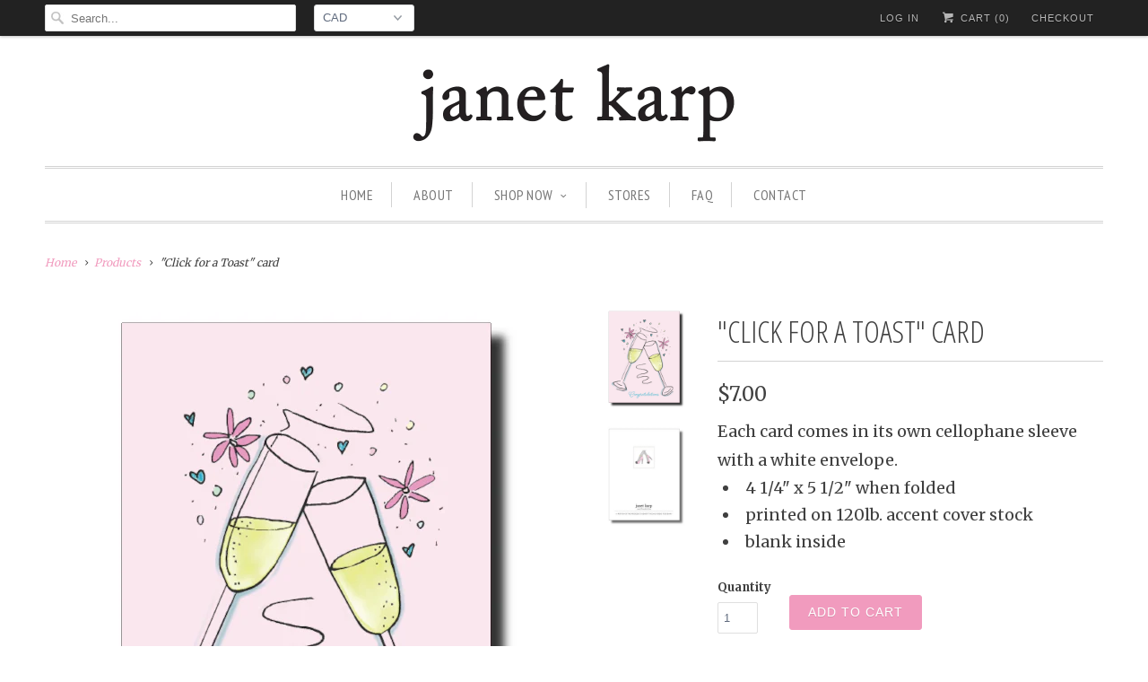

--- FILE ---
content_type: text/html; charset=utf-8
request_url: https://janetkarp.com/products/copy-of-mazel-tov-waves-girl-card
body_size: 15304
content:
<!DOCTYPE html>
<!--[if lt IE 7 ]><html class="ie ie6" lang="en"> <![endif]-->
<!--[if IE 7 ]><html class="ie ie7" lang="en"> <![endif]-->
<!--[if IE 8 ]><html class="ie ie8" lang="en"> <![endif]-->
<!--[if IE 9 ]><html class="ie ie9" lang="en"> <![endif]-->
<!--[if (gte IE 10)|!(IE)]><!--><html lang="en"> <!--<![endif]-->
  <head>
    <meta charset="utf-8">
    <meta http-equiv="cleartype" content="on">
    <meta name="robots" content="index,follow">

    
    <title>&quot;Click for a Toast&quot; card by Janet Karp - Cards by Janet Karp</title>

    
      <meta name="description" content="A greeting card by Janet Karp — inspired by a sense of whimsy and fun with a dash of fashion thrown in." />
    

    <!-- Custom Fonts -->
    
      <link href="//fonts.googleapis.com/css?family=.|Open+Sans+Condensed:light,normal,bold|Open+Sans+Condensed:light,normal,bold|PT+Sans+Narrow:light,normal,bold|Merriweather:light,normal,bold|Merriweather:light,normal,bold" rel="stylesheet" type="text/css" />
    

    

<meta name="author" content="Cards by Janet Karp">
<meta property="og:url" content="https://janetkarp.com/products/copy-of-mazel-tov-waves-girl-card">
<meta property="og:site_name" content="Cards by Janet Karp">


  <meta property="og:type" content="product">
  <meta property="og:title" content="&quot;Click for a Toast&quot; card">
  
    <meta property="og:image" content="http://janetkarp.com/cdn/shop/files/ClickforaToastcard_grande.png?v=1709403912">
    <meta property="og:image:secure_url" content="https://janetkarp.com/cdn/shop/files/ClickforaToastcard_grande.png?v=1709403912">
        
  
    <meta property="og:image" content="http://janetkarp.com/cdn/shop/files/BackVertical_75613490-4397-4d09-846c-049870574bd5_grande.jpg?v=1709405147">
    <meta property="og:image:secure_url" content="https://janetkarp.com/cdn/shop/files/BackVertical_75613490-4397-4d09-846c-049870574bd5_grande.jpg?v=1709405147">
        
  
  <meta property="og:price:amount" content="7.00">
  <meta property="og:price:currency" content="CAD">


  <meta property="og:description" content="A greeting card by Janet Karp — inspired by a sense of whimsy and fun with a dash of fashion thrown in.">




<meta name="twitter:card" content="summary">

  <meta name="twitter:title" content=""Click for a Toast" card">
  <meta name="twitter:description" content="Each card comes in its own cellophane sleeve with a white envelope.

4 1/4&quot; x 5 1/2&quot; when folded
printed on 120lb. accent cover stock
blank inside
">
  <meta name="twitter:image" content="https://janetkarp.com/cdn/shop/files/ClickforaToastcard_medium.png?v=1709403912">
  <meta name="twitter:image:width" content="240">
  <meta name="twitter:image:height" content="240">


    
    

    <!-- Mobile Specific Metas -->
    <meta name="HandheldFriendly" content="True">
    <meta name="MobileOptimized" content="320">
    <meta name="viewport" content="width=device-width,initial-scale=1">
    <meta name="theme-color" content="#ffffff">

    <!-- Stylesheets for Responsive 5.2.1 -->
    <link href="//janetkarp.com/cdn/shop/t/2/assets/styles.scss.css?v=102804184296044766881732890204" rel="stylesheet" type="text/css" media="all" />

    <!-- Icons -->
    <link rel="shortcut icon" type="image/x-icon" href="//janetkarp.com/cdn/shop/t/2/assets/favicon.png?v=45573933113834411971473349424">
    <link rel="canonical" href="https://janetkarp.com/products/copy-of-mazel-tov-waves-girl-card" />

    

    <script src="//janetkarp.com/cdn/shop/t/2/assets/app.js?v=19840159920294322381477253733" type="text/javascript"></script>
    
    <script>window.performance && window.performance.mark && window.performance.mark('shopify.content_for_header.start');</script><meta id="shopify-digital-wallet" name="shopify-digital-wallet" content="/13676911/digital_wallets/dialog">
<meta name="shopify-checkout-api-token" content="f4a5d1092646439569c796378901a093">
<meta id="in-context-paypal-metadata" data-shop-id="13676911" data-venmo-supported="false" data-environment="production" data-locale="en_US" data-paypal-v4="true" data-currency="CAD">
<link rel="alternate" type="application/json+oembed" href="https://janetkarp.com/products/copy-of-mazel-tov-waves-girl-card.oembed">
<script async="async" src="/checkouts/internal/preloads.js?locale=en-CA"></script>
<link rel="preconnect" href="https://shop.app" crossorigin="anonymous">
<script async="async" src="https://shop.app/checkouts/internal/preloads.js?locale=en-CA&shop_id=13676911" crossorigin="anonymous"></script>
<script id="shopify-features" type="application/json">{"accessToken":"f4a5d1092646439569c796378901a093","betas":["rich-media-storefront-analytics"],"domain":"janetkarp.com","predictiveSearch":true,"shopId":13676911,"locale":"en"}</script>
<script>var Shopify = Shopify || {};
Shopify.shop = "cards-by-janet-karp.myshopify.com";
Shopify.locale = "en";
Shopify.currency = {"active":"CAD","rate":"1.0"};
Shopify.country = "CA";
Shopify.theme = {"name":"responsive","id":157045767,"schema_name":null,"schema_version":null,"theme_store_id":null,"role":"main"};
Shopify.theme.handle = "null";
Shopify.theme.style = {"id":null,"handle":null};
Shopify.cdnHost = "janetkarp.com/cdn";
Shopify.routes = Shopify.routes || {};
Shopify.routes.root = "/";</script>
<script type="module">!function(o){(o.Shopify=o.Shopify||{}).modules=!0}(window);</script>
<script>!function(o){function n(){var o=[];function n(){o.push(Array.prototype.slice.apply(arguments))}return n.q=o,n}var t=o.Shopify=o.Shopify||{};t.loadFeatures=n(),t.autoloadFeatures=n()}(window);</script>
<script>
  window.ShopifyPay = window.ShopifyPay || {};
  window.ShopifyPay.apiHost = "shop.app\/pay";
  window.ShopifyPay.redirectState = null;
</script>
<script id="shop-js-analytics" type="application/json">{"pageType":"product"}</script>
<script defer="defer" async type="module" src="//janetkarp.com/cdn/shopifycloud/shop-js/modules/v2/client.init-shop-cart-sync_WVOgQShq.en.esm.js"></script>
<script defer="defer" async type="module" src="//janetkarp.com/cdn/shopifycloud/shop-js/modules/v2/chunk.common_C_13GLB1.esm.js"></script>
<script defer="defer" async type="module" src="//janetkarp.com/cdn/shopifycloud/shop-js/modules/v2/chunk.modal_CLfMGd0m.esm.js"></script>
<script type="module">
  await import("//janetkarp.com/cdn/shopifycloud/shop-js/modules/v2/client.init-shop-cart-sync_WVOgQShq.en.esm.js");
await import("//janetkarp.com/cdn/shopifycloud/shop-js/modules/v2/chunk.common_C_13GLB1.esm.js");
await import("//janetkarp.com/cdn/shopifycloud/shop-js/modules/v2/chunk.modal_CLfMGd0m.esm.js");

  window.Shopify.SignInWithShop?.initShopCartSync?.({"fedCMEnabled":true,"windoidEnabled":true});

</script>
<script>
  window.Shopify = window.Shopify || {};
  if (!window.Shopify.featureAssets) window.Shopify.featureAssets = {};
  window.Shopify.featureAssets['shop-js'] = {"shop-cart-sync":["modules/v2/client.shop-cart-sync_DuR37GeY.en.esm.js","modules/v2/chunk.common_C_13GLB1.esm.js","modules/v2/chunk.modal_CLfMGd0m.esm.js"],"init-fed-cm":["modules/v2/client.init-fed-cm_BucUoe6W.en.esm.js","modules/v2/chunk.common_C_13GLB1.esm.js","modules/v2/chunk.modal_CLfMGd0m.esm.js"],"shop-toast-manager":["modules/v2/client.shop-toast-manager_B0JfrpKj.en.esm.js","modules/v2/chunk.common_C_13GLB1.esm.js","modules/v2/chunk.modal_CLfMGd0m.esm.js"],"init-shop-cart-sync":["modules/v2/client.init-shop-cart-sync_WVOgQShq.en.esm.js","modules/v2/chunk.common_C_13GLB1.esm.js","modules/v2/chunk.modal_CLfMGd0m.esm.js"],"shop-button":["modules/v2/client.shop-button_B_U3bv27.en.esm.js","modules/v2/chunk.common_C_13GLB1.esm.js","modules/v2/chunk.modal_CLfMGd0m.esm.js"],"init-windoid":["modules/v2/client.init-windoid_DuP9q_di.en.esm.js","modules/v2/chunk.common_C_13GLB1.esm.js","modules/v2/chunk.modal_CLfMGd0m.esm.js"],"shop-cash-offers":["modules/v2/client.shop-cash-offers_BmULhtno.en.esm.js","modules/v2/chunk.common_C_13GLB1.esm.js","modules/v2/chunk.modal_CLfMGd0m.esm.js"],"pay-button":["modules/v2/client.pay-button_CrPSEbOK.en.esm.js","modules/v2/chunk.common_C_13GLB1.esm.js","modules/v2/chunk.modal_CLfMGd0m.esm.js"],"init-customer-accounts":["modules/v2/client.init-customer-accounts_jNk9cPYQ.en.esm.js","modules/v2/client.shop-login-button_DJ5ldayH.en.esm.js","modules/v2/chunk.common_C_13GLB1.esm.js","modules/v2/chunk.modal_CLfMGd0m.esm.js"],"avatar":["modules/v2/client.avatar_BTnouDA3.en.esm.js"],"checkout-modal":["modules/v2/client.checkout-modal_pBPyh9w8.en.esm.js","modules/v2/chunk.common_C_13GLB1.esm.js","modules/v2/chunk.modal_CLfMGd0m.esm.js"],"init-shop-for-new-customer-accounts":["modules/v2/client.init-shop-for-new-customer-accounts_BUoCy7a5.en.esm.js","modules/v2/client.shop-login-button_DJ5ldayH.en.esm.js","modules/v2/chunk.common_C_13GLB1.esm.js","modules/v2/chunk.modal_CLfMGd0m.esm.js"],"init-customer-accounts-sign-up":["modules/v2/client.init-customer-accounts-sign-up_CnczCz9H.en.esm.js","modules/v2/client.shop-login-button_DJ5ldayH.en.esm.js","modules/v2/chunk.common_C_13GLB1.esm.js","modules/v2/chunk.modal_CLfMGd0m.esm.js"],"init-shop-email-lookup-coordinator":["modules/v2/client.init-shop-email-lookup-coordinator_CzjY5t9o.en.esm.js","modules/v2/chunk.common_C_13GLB1.esm.js","modules/v2/chunk.modal_CLfMGd0m.esm.js"],"shop-follow-button":["modules/v2/client.shop-follow-button_CsYC63q7.en.esm.js","modules/v2/chunk.common_C_13GLB1.esm.js","modules/v2/chunk.modal_CLfMGd0m.esm.js"],"shop-login-button":["modules/v2/client.shop-login-button_DJ5ldayH.en.esm.js","modules/v2/chunk.common_C_13GLB1.esm.js","modules/v2/chunk.modal_CLfMGd0m.esm.js"],"shop-login":["modules/v2/client.shop-login_B9ccPdmx.en.esm.js","modules/v2/chunk.common_C_13GLB1.esm.js","modules/v2/chunk.modal_CLfMGd0m.esm.js"],"lead-capture":["modules/v2/client.lead-capture_D0K_KgYb.en.esm.js","modules/v2/chunk.common_C_13GLB1.esm.js","modules/v2/chunk.modal_CLfMGd0m.esm.js"],"payment-terms":["modules/v2/client.payment-terms_BWmiNN46.en.esm.js","modules/v2/chunk.common_C_13GLB1.esm.js","modules/v2/chunk.modal_CLfMGd0m.esm.js"]};
</script>
<script id="__st">var __st={"a":13676911,"offset":-18000,"reqid":"efaa3b3a-e038-422f-8dff-2f25825c030f-1769538165","pageurl":"janetkarp.com\/products\/copy-of-mazel-tov-waves-girl-card","u":"51d531be7120","p":"product","rtyp":"product","rid":6955506270283};</script>
<script>window.ShopifyPaypalV4VisibilityTracking = true;</script>
<script id="captcha-bootstrap">!function(){'use strict';const t='contact',e='account',n='new_comment',o=[[t,t],['blogs',n],['comments',n],[t,'customer']],c=[[e,'customer_login'],[e,'guest_login'],[e,'recover_customer_password'],[e,'create_customer']],r=t=>t.map((([t,e])=>`form[action*='/${t}']:not([data-nocaptcha='true']) input[name='form_type'][value='${e}']`)).join(','),a=t=>()=>t?[...document.querySelectorAll(t)].map((t=>t.form)):[];function s(){const t=[...o],e=r(t);return a(e)}const i='password',u='form_key',d=['recaptcha-v3-token','g-recaptcha-response','h-captcha-response',i],f=()=>{try{return window.sessionStorage}catch{return}},m='__shopify_v',_=t=>t.elements[u];function p(t,e,n=!1){try{const o=window.sessionStorage,c=JSON.parse(o.getItem(e)),{data:r}=function(t){const{data:e,action:n}=t;return t[m]||n?{data:e,action:n}:{data:t,action:n}}(c);for(const[e,n]of Object.entries(r))t.elements[e]&&(t.elements[e].value=n);n&&o.removeItem(e)}catch(o){console.error('form repopulation failed',{error:o})}}const l='form_type',E='cptcha';function T(t){t.dataset[E]=!0}const w=window,h=w.document,L='Shopify',v='ce_forms',y='captcha';let A=!1;((t,e)=>{const n=(g='f06e6c50-85a8-45c8-87d0-21a2b65856fe',I='https://cdn.shopify.com/shopifycloud/storefront-forms-hcaptcha/ce_storefront_forms_captcha_hcaptcha.v1.5.2.iife.js',D={infoText:'Protected by hCaptcha',privacyText:'Privacy',termsText:'Terms'},(t,e,n)=>{const o=w[L][v],c=o.bindForm;if(c)return c(t,g,e,D).then(n);var r;o.q.push([[t,g,e,D],n]),r=I,A||(h.body.append(Object.assign(h.createElement('script'),{id:'captcha-provider',async:!0,src:r})),A=!0)});var g,I,D;w[L]=w[L]||{},w[L][v]=w[L][v]||{},w[L][v].q=[],w[L][y]=w[L][y]||{},w[L][y].protect=function(t,e){n(t,void 0,e),T(t)},Object.freeze(w[L][y]),function(t,e,n,w,h,L){const[v,y,A,g]=function(t,e,n){const i=e?o:[],u=t?c:[],d=[...i,...u],f=r(d),m=r(i),_=r(d.filter((([t,e])=>n.includes(e))));return[a(f),a(m),a(_),s()]}(w,h,L),I=t=>{const e=t.target;return e instanceof HTMLFormElement?e:e&&e.form},D=t=>v().includes(t);t.addEventListener('submit',(t=>{const e=I(t);if(!e)return;const n=D(e)&&!e.dataset.hcaptchaBound&&!e.dataset.recaptchaBound,o=_(e),c=g().includes(e)&&(!o||!o.value);(n||c)&&t.preventDefault(),c&&!n&&(function(t){try{if(!f())return;!function(t){const e=f();if(!e)return;const n=_(t);if(!n)return;const o=n.value;o&&e.removeItem(o)}(t);const e=Array.from(Array(32),(()=>Math.random().toString(36)[2])).join('');!function(t,e){_(t)||t.append(Object.assign(document.createElement('input'),{type:'hidden',name:u})),t.elements[u].value=e}(t,e),function(t,e){const n=f();if(!n)return;const o=[...t.querySelectorAll(`input[type='${i}']`)].map((({name:t})=>t)),c=[...d,...o],r={};for(const[a,s]of new FormData(t).entries())c.includes(a)||(r[a]=s);n.setItem(e,JSON.stringify({[m]:1,action:t.action,data:r}))}(t,e)}catch(e){console.error('failed to persist form',e)}}(e),e.submit())}));const S=(t,e)=>{t&&!t.dataset[E]&&(n(t,e.some((e=>e===t))),T(t))};for(const o of['focusin','change'])t.addEventListener(o,(t=>{const e=I(t);D(e)&&S(e,y())}));const B=e.get('form_key'),M=e.get(l),P=B&&M;t.addEventListener('DOMContentLoaded',(()=>{const t=y();if(P)for(const e of t)e.elements[l].value===M&&p(e,B);[...new Set([...A(),...v().filter((t=>'true'===t.dataset.shopifyCaptcha))])].forEach((e=>S(e,t)))}))}(h,new URLSearchParams(w.location.search),n,t,e,['guest_login'])})(!0,!0)}();</script>
<script integrity="sha256-4kQ18oKyAcykRKYeNunJcIwy7WH5gtpwJnB7kiuLZ1E=" data-source-attribution="shopify.loadfeatures" defer="defer" src="//janetkarp.com/cdn/shopifycloud/storefront/assets/storefront/load_feature-a0a9edcb.js" crossorigin="anonymous"></script>
<script crossorigin="anonymous" defer="defer" src="//janetkarp.com/cdn/shopifycloud/storefront/assets/shopify_pay/storefront-65b4c6d7.js?v=20250812"></script>
<script data-source-attribution="shopify.dynamic_checkout.dynamic.init">var Shopify=Shopify||{};Shopify.PaymentButton=Shopify.PaymentButton||{isStorefrontPortableWallets:!0,init:function(){window.Shopify.PaymentButton.init=function(){};var t=document.createElement("script");t.src="https://janetkarp.com/cdn/shopifycloud/portable-wallets/latest/portable-wallets.en.js",t.type="module",document.head.appendChild(t)}};
</script>
<script data-source-attribution="shopify.dynamic_checkout.buyer_consent">
  function portableWalletsHideBuyerConsent(e){var t=document.getElementById("shopify-buyer-consent"),n=document.getElementById("shopify-subscription-policy-button");t&&n&&(t.classList.add("hidden"),t.setAttribute("aria-hidden","true"),n.removeEventListener("click",e))}function portableWalletsShowBuyerConsent(e){var t=document.getElementById("shopify-buyer-consent"),n=document.getElementById("shopify-subscription-policy-button");t&&n&&(t.classList.remove("hidden"),t.removeAttribute("aria-hidden"),n.addEventListener("click",e))}window.Shopify?.PaymentButton&&(window.Shopify.PaymentButton.hideBuyerConsent=portableWalletsHideBuyerConsent,window.Shopify.PaymentButton.showBuyerConsent=portableWalletsShowBuyerConsent);
</script>
<script data-source-attribution="shopify.dynamic_checkout.cart.bootstrap">document.addEventListener("DOMContentLoaded",(function(){function t(){return document.querySelector("shopify-accelerated-checkout-cart, shopify-accelerated-checkout")}if(t())Shopify.PaymentButton.init();else{new MutationObserver((function(e,n){t()&&(Shopify.PaymentButton.init(),n.disconnect())})).observe(document.body,{childList:!0,subtree:!0})}}));
</script>
<link id="shopify-accelerated-checkout-styles" rel="stylesheet" media="screen" href="https://janetkarp.com/cdn/shopifycloud/portable-wallets/latest/accelerated-checkout-backwards-compat.css" crossorigin="anonymous">
<style id="shopify-accelerated-checkout-cart">
        #shopify-buyer-consent {
  margin-top: 1em;
  display: inline-block;
  width: 100%;
}

#shopify-buyer-consent.hidden {
  display: none;
}

#shopify-subscription-policy-button {
  background: none;
  border: none;
  padding: 0;
  text-decoration: underline;
  font-size: inherit;
  cursor: pointer;
}

#shopify-subscription-policy-button::before {
  box-shadow: none;
}

      </style>

<script>window.performance && window.performance.mark && window.performance.mark('shopify.content_for_header.end');</script>
  <link href="https://monorail-edge.shopifysvc.com" rel="dns-prefetch">
<script>(function(){if ("sendBeacon" in navigator && "performance" in window) {try {var session_token_from_headers = performance.getEntriesByType('navigation')[0].serverTiming.find(x => x.name == '_s').description;} catch {var session_token_from_headers = undefined;}var session_cookie_matches = document.cookie.match(/_shopify_s=([^;]*)/);var session_token_from_cookie = session_cookie_matches && session_cookie_matches.length === 2 ? session_cookie_matches[1] : "";var session_token = session_token_from_headers || session_token_from_cookie || "";function handle_abandonment_event(e) {var entries = performance.getEntries().filter(function(entry) {return /monorail-edge.shopifysvc.com/.test(entry.name);});if (!window.abandonment_tracked && entries.length === 0) {window.abandonment_tracked = true;var currentMs = Date.now();var navigation_start = performance.timing.navigationStart;var payload = {shop_id: 13676911,url: window.location.href,navigation_start,duration: currentMs - navigation_start,session_token,page_type: "product"};window.navigator.sendBeacon("https://monorail-edge.shopifysvc.com/v1/produce", JSON.stringify({schema_id: "online_store_buyer_site_abandonment/1.1",payload: payload,metadata: {event_created_at_ms: currentMs,event_sent_at_ms: currentMs}}));}}window.addEventListener('pagehide', handle_abandonment_event);}}());</script>
<script id="web-pixels-manager-setup">(function e(e,d,r,n,o){if(void 0===o&&(o={}),!Boolean(null===(a=null===(i=window.Shopify)||void 0===i?void 0:i.analytics)||void 0===a?void 0:a.replayQueue)){var i,a;window.Shopify=window.Shopify||{};var t=window.Shopify;t.analytics=t.analytics||{};var s=t.analytics;s.replayQueue=[],s.publish=function(e,d,r){return s.replayQueue.push([e,d,r]),!0};try{self.performance.mark("wpm:start")}catch(e){}var l=function(){var e={modern:/Edge?\/(1{2}[4-9]|1[2-9]\d|[2-9]\d{2}|\d{4,})\.\d+(\.\d+|)|Firefox\/(1{2}[4-9]|1[2-9]\d|[2-9]\d{2}|\d{4,})\.\d+(\.\d+|)|Chrom(ium|e)\/(9{2}|\d{3,})\.\d+(\.\d+|)|(Maci|X1{2}).+ Version\/(15\.\d+|(1[6-9]|[2-9]\d|\d{3,})\.\d+)([,.]\d+|)( \(\w+\)|)( Mobile\/\w+|) Safari\/|Chrome.+OPR\/(9{2}|\d{3,})\.\d+\.\d+|(CPU[ +]OS|iPhone[ +]OS|CPU[ +]iPhone|CPU IPhone OS|CPU iPad OS)[ +]+(15[._]\d+|(1[6-9]|[2-9]\d|\d{3,})[._]\d+)([._]\d+|)|Android:?[ /-](13[3-9]|1[4-9]\d|[2-9]\d{2}|\d{4,})(\.\d+|)(\.\d+|)|Android.+Firefox\/(13[5-9]|1[4-9]\d|[2-9]\d{2}|\d{4,})\.\d+(\.\d+|)|Android.+Chrom(ium|e)\/(13[3-9]|1[4-9]\d|[2-9]\d{2}|\d{4,})\.\d+(\.\d+|)|SamsungBrowser\/([2-9]\d|\d{3,})\.\d+/,legacy:/Edge?\/(1[6-9]|[2-9]\d|\d{3,})\.\d+(\.\d+|)|Firefox\/(5[4-9]|[6-9]\d|\d{3,})\.\d+(\.\d+|)|Chrom(ium|e)\/(5[1-9]|[6-9]\d|\d{3,})\.\d+(\.\d+|)([\d.]+$|.*Safari\/(?![\d.]+ Edge\/[\d.]+$))|(Maci|X1{2}).+ Version\/(10\.\d+|(1[1-9]|[2-9]\d|\d{3,})\.\d+)([,.]\d+|)( \(\w+\)|)( Mobile\/\w+|) Safari\/|Chrome.+OPR\/(3[89]|[4-9]\d|\d{3,})\.\d+\.\d+|(CPU[ +]OS|iPhone[ +]OS|CPU[ +]iPhone|CPU IPhone OS|CPU iPad OS)[ +]+(10[._]\d+|(1[1-9]|[2-9]\d|\d{3,})[._]\d+)([._]\d+|)|Android:?[ /-](13[3-9]|1[4-9]\d|[2-9]\d{2}|\d{4,})(\.\d+|)(\.\d+|)|Mobile Safari.+OPR\/([89]\d|\d{3,})\.\d+\.\d+|Android.+Firefox\/(13[5-9]|1[4-9]\d|[2-9]\d{2}|\d{4,})\.\d+(\.\d+|)|Android.+Chrom(ium|e)\/(13[3-9]|1[4-9]\d|[2-9]\d{2}|\d{4,})\.\d+(\.\d+|)|Android.+(UC? ?Browser|UCWEB|U3)[ /]?(15\.([5-9]|\d{2,})|(1[6-9]|[2-9]\d|\d{3,})\.\d+)\.\d+|SamsungBrowser\/(5\.\d+|([6-9]|\d{2,})\.\d+)|Android.+MQ{2}Browser\/(14(\.(9|\d{2,})|)|(1[5-9]|[2-9]\d|\d{3,})(\.\d+|))(\.\d+|)|K[Aa][Ii]OS\/(3\.\d+|([4-9]|\d{2,})\.\d+)(\.\d+|)/},d=e.modern,r=e.legacy,n=navigator.userAgent;return n.match(d)?"modern":n.match(r)?"legacy":"unknown"}(),u="modern"===l?"modern":"legacy",c=(null!=n?n:{modern:"",legacy:""})[u],f=function(e){return[e.baseUrl,"/wpm","/b",e.hashVersion,"modern"===e.buildTarget?"m":"l",".js"].join("")}({baseUrl:d,hashVersion:r,buildTarget:u}),m=function(e){var d=e.version,r=e.bundleTarget,n=e.surface,o=e.pageUrl,i=e.monorailEndpoint;return{emit:function(e){var a=e.status,t=e.errorMsg,s=(new Date).getTime(),l=JSON.stringify({metadata:{event_sent_at_ms:s},events:[{schema_id:"web_pixels_manager_load/3.1",payload:{version:d,bundle_target:r,page_url:o,status:a,surface:n,error_msg:t},metadata:{event_created_at_ms:s}}]});if(!i)return console&&console.warn&&console.warn("[Web Pixels Manager] No Monorail endpoint provided, skipping logging."),!1;try{return self.navigator.sendBeacon.bind(self.navigator)(i,l)}catch(e){}var u=new XMLHttpRequest;try{return u.open("POST",i,!0),u.setRequestHeader("Content-Type","text/plain"),u.send(l),!0}catch(e){return console&&console.warn&&console.warn("[Web Pixels Manager] Got an unhandled error while logging to Monorail."),!1}}}}({version:r,bundleTarget:l,surface:e.surface,pageUrl:self.location.href,monorailEndpoint:e.monorailEndpoint});try{o.browserTarget=l,function(e){var d=e.src,r=e.async,n=void 0===r||r,o=e.onload,i=e.onerror,a=e.sri,t=e.scriptDataAttributes,s=void 0===t?{}:t,l=document.createElement("script"),u=document.querySelector("head"),c=document.querySelector("body");if(l.async=n,l.src=d,a&&(l.integrity=a,l.crossOrigin="anonymous"),s)for(var f in s)if(Object.prototype.hasOwnProperty.call(s,f))try{l.dataset[f]=s[f]}catch(e){}if(o&&l.addEventListener("load",o),i&&l.addEventListener("error",i),u)u.appendChild(l);else{if(!c)throw new Error("Did not find a head or body element to append the script");c.appendChild(l)}}({src:f,async:!0,onload:function(){if(!function(){var e,d;return Boolean(null===(d=null===(e=window.Shopify)||void 0===e?void 0:e.analytics)||void 0===d?void 0:d.initialized)}()){var d=window.webPixelsManager.init(e)||void 0;if(d){var r=window.Shopify.analytics;r.replayQueue.forEach((function(e){var r=e[0],n=e[1],o=e[2];d.publishCustomEvent(r,n,o)})),r.replayQueue=[],r.publish=d.publishCustomEvent,r.visitor=d.visitor,r.initialized=!0}}},onerror:function(){return m.emit({status:"failed",errorMsg:"".concat(f," has failed to load")})},sri:function(e){var d=/^sha384-[A-Za-z0-9+/=]+$/;return"string"==typeof e&&d.test(e)}(c)?c:"",scriptDataAttributes:o}),m.emit({status:"loading"})}catch(e){m.emit({status:"failed",errorMsg:(null==e?void 0:e.message)||"Unknown error"})}}})({shopId: 13676911,storefrontBaseUrl: "https://janetkarp.com",extensionsBaseUrl: "https://extensions.shopifycdn.com/cdn/shopifycloud/web-pixels-manager",monorailEndpoint: "https://monorail-edge.shopifysvc.com/unstable/produce_batch",surface: "storefront-renderer",enabledBetaFlags: ["2dca8a86"],webPixelsConfigList: [{"id":"75038795","eventPayloadVersion":"v1","runtimeContext":"LAX","scriptVersion":"1","type":"CUSTOM","privacyPurposes":["ANALYTICS"],"name":"Google Analytics tag (migrated)"},{"id":"shopify-app-pixel","configuration":"{}","eventPayloadVersion":"v1","runtimeContext":"STRICT","scriptVersion":"0450","apiClientId":"shopify-pixel","type":"APP","privacyPurposes":["ANALYTICS","MARKETING"]},{"id":"shopify-custom-pixel","eventPayloadVersion":"v1","runtimeContext":"LAX","scriptVersion":"0450","apiClientId":"shopify-pixel","type":"CUSTOM","privacyPurposes":["ANALYTICS","MARKETING"]}],isMerchantRequest: false,initData: {"shop":{"name":"Cards by Janet Karp","paymentSettings":{"currencyCode":"CAD"},"myshopifyDomain":"cards-by-janet-karp.myshopify.com","countryCode":"CA","storefrontUrl":"https:\/\/janetkarp.com"},"customer":null,"cart":null,"checkout":null,"productVariants":[{"price":{"amount":7.0,"currencyCode":"CAD"},"product":{"title":"\"Click for a Toast\" card","vendor":"Cards by Janet Karp","id":"6955506270283","untranslatedTitle":"\"Click for a Toast\" card","url":"\/products\/copy-of-mazel-tov-waves-girl-card","type":"greeting card"},"id":"40358756319307","image":{"src":"\/\/janetkarp.com\/cdn\/shop\/files\/ClickforaToastcard.png?v=1709403912"},"sku":null,"title":"Default Title","untranslatedTitle":"Default Title"}],"purchasingCompany":null},},"https://janetkarp.com/cdn","fcfee988w5aeb613cpc8e4bc33m6693e112",{"modern":"","legacy":""},{"shopId":"13676911","storefrontBaseUrl":"https:\/\/janetkarp.com","extensionBaseUrl":"https:\/\/extensions.shopifycdn.com\/cdn\/shopifycloud\/web-pixels-manager","surface":"storefront-renderer","enabledBetaFlags":"[\"2dca8a86\"]","isMerchantRequest":"false","hashVersion":"fcfee988w5aeb613cpc8e4bc33m6693e112","publish":"custom","events":"[[\"page_viewed\",{}],[\"product_viewed\",{\"productVariant\":{\"price\":{\"amount\":7.0,\"currencyCode\":\"CAD\"},\"product\":{\"title\":\"\\\"Click for a Toast\\\" card\",\"vendor\":\"Cards by Janet Karp\",\"id\":\"6955506270283\",\"untranslatedTitle\":\"\\\"Click for a Toast\\\" card\",\"url\":\"\/products\/copy-of-mazel-tov-waves-girl-card\",\"type\":\"greeting card\"},\"id\":\"40358756319307\",\"image\":{\"src\":\"\/\/janetkarp.com\/cdn\/shop\/files\/ClickforaToastcard.png?v=1709403912\"},\"sku\":null,\"title\":\"Default Title\",\"untranslatedTitle\":\"Default Title\"}}]]"});</script><script>
  window.ShopifyAnalytics = window.ShopifyAnalytics || {};
  window.ShopifyAnalytics.meta = window.ShopifyAnalytics.meta || {};
  window.ShopifyAnalytics.meta.currency = 'CAD';
  var meta = {"product":{"id":6955506270283,"gid":"gid:\/\/shopify\/Product\/6955506270283","vendor":"Cards by Janet Karp","type":"greeting card","handle":"copy-of-mazel-tov-waves-girl-card","variants":[{"id":40358756319307,"price":700,"name":"\"Click for a Toast\" card","public_title":null,"sku":null}],"remote":false},"page":{"pageType":"product","resourceType":"product","resourceId":6955506270283,"requestId":"efaa3b3a-e038-422f-8dff-2f25825c030f-1769538165"}};
  for (var attr in meta) {
    window.ShopifyAnalytics.meta[attr] = meta[attr];
  }
</script>
<script class="analytics">
  (function () {
    var customDocumentWrite = function(content) {
      var jquery = null;

      if (window.jQuery) {
        jquery = window.jQuery;
      } else if (window.Checkout && window.Checkout.$) {
        jquery = window.Checkout.$;
      }

      if (jquery) {
        jquery('body').append(content);
      }
    };

    var hasLoggedConversion = function(token) {
      if (token) {
        return document.cookie.indexOf('loggedConversion=' + token) !== -1;
      }
      return false;
    }

    var setCookieIfConversion = function(token) {
      if (token) {
        var twoMonthsFromNow = new Date(Date.now());
        twoMonthsFromNow.setMonth(twoMonthsFromNow.getMonth() + 2);

        document.cookie = 'loggedConversion=' + token + '; expires=' + twoMonthsFromNow;
      }
    }

    var trekkie = window.ShopifyAnalytics.lib = window.trekkie = window.trekkie || [];
    if (trekkie.integrations) {
      return;
    }
    trekkie.methods = [
      'identify',
      'page',
      'ready',
      'track',
      'trackForm',
      'trackLink'
    ];
    trekkie.factory = function(method) {
      return function() {
        var args = Array.prototype.slice.call(arguments);
        args.unshift(method);
        trekkie.push(args);
        return trekkie;
      };
    };
    for (var i = 0; i < trekkie.methods.length; i++) {
      var key = trekkie.methods[i];
      trekkie[key] = trekkie.factory(key);
    }
    trekkie.load = function(config) {
      trekkie.config = config || {};
      trekkie.config.initialDocumentCookie = document.cookie;
      var first = document.getElementsByTagName('script')[0];
      var script = document.createElement('script');
      script.type = 'text/javascript';
      script.onerror = function(e) {
        var scriptFallback = document.createElement('script');
        scriptFallback.type = 'text/javascript';
        scriptFallback.onerror = function(error) {
                var Monorail = {
      produce: function produce(monorailDomain, schemaId, payload) {
        var currentMs = new Date().getTime();
        var event = {
          schema_id: schemaId,
          payload: payload,
          metadata: {
            event_created_at_ms: currentMs,
            event_sent_at_ms: currentMs
          }
        };
        return Monorail.sendRequest("https://" + monorailDomain + "/v1/produce", JSON.stringify(event));
      },
      sendRequest: function sendRequest(endpointUrl, payload) {
        // Try the sendBeacon API
        if (window && window.navigator && typeof window.navigator.sendBeacon === 'function' && typeof window.Blob === 'function' && !Monorail.isIos12()) {
          var blobData = new window.Blob([payload], {
            type: 'text/plain'
          });

          if (window.navigator.sendBeacon(endpointUrl, blobData)) {
            return true;
          } // sendBeacon was not successful

        } // XHR beacon

        var xhr = new XMLHttpRequest();

        try {
          xhr.open('POST', endpointUrl);
          xhr.setRequestHeader('Content-Type', 'text/plain');
          xhr.send(payload);
        } catch (e) {
          console.log(e);
        }

        return false;
      },
      isIos12: function isIos12() {
        return window.navigator.userAgent.lastIndexOf('iPhone; CPU iPhone OS 12_') !== -1 || window.navigator.userAgent.lastIndexOf('iPad; CPU OS 12_') !== -1;
      }
    };
    Monorail.produce('monorail-edge.shopifysvc.com',
      'trekkie_storefront_load_errors/1.1',
      {shop_id: 13676911,
      theme_id: 157045767,
      app_name: "storefront",
      context_url: window.location.href,
      source_url: "//janetkarp.com/cdn/s/trekkie.storefront.a804e9514e4efded663580eddd6991fcc12b5451.min.js"});

        };
        scriptFallback.async = true;
        scriptFallback.src = '//janetkarp.com/cdn/s/trekkie.storefront.a804e9514e4efded663580eddd6991fcc12b5451.min.js';
        first.parentNode.insertBefore(scriptFallback, first);
      };
      script.async = true;
      script.src = '//janetkarp.com/cdn/s/trekkie.storefront.a804e9514e4efded663580eddd6991fcc12b5451.min.js';
      first.parentNode.insertBefore(script, first);
    };
    trekkie.load(
      {"Trekkie":{"appName":"storefront","development":false,"defaultAttributes":{"shopId":13676911,"isMerchantRequest":null,"themeId":157045767,"themeCityHash":"9609580971421291448","contentLanguage":"en","currency":"CAD","eventMetadataId":"5bc1e546-16b7-4c36-b5b5-2cc84c74d6d7"},"isServerSideCookieWritingEnabled":true,"monorailRegion":"shop_domain","enabledBetaFlags":["65f19447"]},"Session Attribution":{},"S2S":{"facebookCapiEnabled":false,"source":"trekkie-storefront-renderer","apiClientId":580111}}
    );

    var loaded = false;
    trekkie.ready(function() {
      if (loaded) return;
      loaded = true;

      window.ShopifyAnalytics.lib = window.trekkie;

      var originalDocumentWrite = document.write;
      document.write = customDocumentWrite;
      try { window.ShopifyAnalytics.merchantGoogleAnalytics.call(this); } catch(error) {};
      document.write = originalDocumentWrite;

      window.ShopifyAnalytics.lib.page(null,{"pageType":"product","resourceType":"product","resourceId":6955506270283,"requestId":"efaa3b3a-e038-422f-8dff-2f25825c030f-1769538165","shopifyEmitted":true});

      var match = window.location.pathname.match(/checkouts\/(.+)\/(thank_you|post_purchase)/)
      var token = match? match[1]: undefined;
      if (!hasLoggedConversion(token)) {
        setCookieIfConversion(token);
        window.ShopifyAnalytics.lib.track("Viewed Product",{"currency":"CAD","variantId":40358756319307,"productId":6955506270283,"productGid":"gid:\/\/shopify\/Product\/6955506270283","name":"\"Click for a Toast\" card","price":"7.00","sku":null,"brand":"Cards by Janet Karp","variant":null,"category":"greeting card","nonInteraction":true,"remote":false},undefined,undefined,{"shopifyEmitted":true});
      window.ShopifyAnalytics.lib.track("monorail:\/\/trekkie_storefront_viewed_product\/1.1",{"currency":"CAD","variantId":40358756319307,"productId":6955506270283,"productGid":"gid:\/\/shopify\/Product\/6955506270283","name":"\"Click for a Toast\" card","price":"7.00","sku":null,"brand":"Cards by Janet Karp","variant":null,"category":"greeting card","nonInteraction":true,"remote":false,"referer":"https:\/\/janetkarp.com\/products\/copy-of-mazel-tov-waves-girl-card"});
      }
    });


        var eventsListenerScript = document.createElement('script');
        eventsListenerScript.async = true;
        eventsListenerScript.src = "//janetkarp.com/cdn/shopifycloud/storefront/assets/shop_events_listener-3da45d37.js";
        document.getElementsByTagName('head')[0].appendChild(eventsListenerScript);

})();</script>
  <script>
  if (!window.ga || (window.ga && typeof window.ga !== 'function')) {
    window.ga = function ga() {
      (window.ga.q = window.ga.q || []).push(arguments);
      if (window.Shopify && window.Shopify.analytics && typeof window.Shopify.analytics.publish === 'function') {
        window.Shopify.analytics.publish("ga_stub_called", {}, {sendTo: "google_osp_migration"});
      }
      console.error("Shopify's Google Analytics stub called with:", Array.from(arguments), "\nSee https://help.shopify.com/manual/promoting-marketing/pixels/pixel-migration#google for more information.");
    };
    if (window.Shopify && window.Shopify.analytics && typeof window.Shopify.analytics.publish === 'function') {
      window.Shopify.analytics.publish("ga_stub_initialized", {}, {sendTo: "google_osp_migration"});
    }
  }
</script>
<script
  defer
  src="https://janetkarp.com/cdn/shopifycloud/perf-kit/shopify-perf-kit-3.0.4.min.js"
  data-application="storefront-renderer"
  data-shop-id="13676911"
  data-render-region="gcp-us-east1"
  data-page-type="product"
  data-theme-instance-id="157045767"
  data-theme-name=""
  data-theme-version=""
  data-monorail-region="shop_domain"
  data-resource-timing-sampling-rate="10"
  data-shs="true"
  data-shs-beacon="true"
  data-shs-export-with-fetch="true"
  data-shs-logs-sample-rate="1"
  data-shs-beacon-endpoint="https://janetkarp.com/api/collect"
></script>
</head>
  <body class="product">
    <div class="top_bar">
      <div class="container">
        
          <div class="four columns top_bar_search">
            <form class="search" action="/search">
              
                <input type="hidden" name="type" value="product" />
              
              <input type="text" name="q" class="search_box" placeholder="Search..." value="" autocapitalize="off" autocomplete="off" autocorrect="off" />
            </form>
          </div>
        

        
          <div class="four columns currencies-switcher mobile_hidden">
            <select id="currencies" class="currencies " name="currencies">
  
  
  <option value="CAD" selected="selected">CAD</option>
  
    
    <option value="USD">USD</option>
    
  
    
  
    
    <option value="INR">INR</option>
    
  
    
    <option value="GBP">GBP</option>
    
  
    
    <option value="AUD">AUD</option>
    
  
    
    <option value="EUR">EUR</option>
    
  
    
    <option value="JPY">JPY</option>
    
  
</select>
          </div>
        

        <div class="columns eight">
          <ul>
            

            
              
                <li>
                  <a href="https://janetkarp.com/customer_authentication/redirect?locale=en&amp;region_country=CA" id="customer_login_link">Log in</a>
                </li>
              
            

            <li>
              <a href="/cart" class="cart_button"><span class="icon-cart"></span> Cart (<span class="cart_count">0</span>)</a>
            </li>
            <li>
              
                <a href="/cart" class="checkout">Checkout</a>
              
            </li>
          </ul>
        </div>
      </div>
    </div>

    <div class="container content">
      <div class="sixteen columns logo">
        

        <a href="https://janetkarp.com" title="Cards by Janet Karp">
          
            <img src="//janetkarp.com/cdn/shop/t/2/assets/logo.png?v=109845332991460341631473299031" alt="Cards by Janet Karp" />
          
        </a>
      </div>

      <div class="sixteen columns clearfix">
        <div id="mobile_nav">
          
            <div class="mobile_currency">
              <select id="currencies" class="currencies " name="currencies">
  
  
  <option value="CAD" selected="selected">CAD</option>
  
    
    <option value="USD">USD</option>
    
  
    
  
    
    <option value="INR">INR</option>
    
  
    
    <option value="GBP">GBP</option>
    
  
    
    <option value="AUD">AUD</option>
    
  
    
    <option value="EUR">EUR</option>
    
  
    
    <option value="JPY">JPY</option>
    
  
</select>
            </div>
          
        </div>
        <div id="nav">
          <ul id="menu">
            
              
                <li><a href="/" >Home</a></li>
              
            
              
                <li><a href="/pages/about-us" >About</a></li>
              
            
              
                <li class="dropdown"><a href="/collections/all"  >Shop Now<span class="icon-down-arrow arrow"></span></a>
                  <ul class="animated fadeIn">
                    
                      
                        <li><a href="/collections/all">All Cards</a></li>
                      
                    
                      
                        <li><a href="/collections/baby">Baby</a></li>
                      
                    
                      
                        <li><a href="/collections/bar-bat-mitzvah">Bar/Bat Mitzvah</a></li>
                      
                    
                      
                        <li><a href="/collections/birthday">Birthday</a></li>
                      
                    
                      
                        <li><a href="/collections/congratulations">Congratulations</a></li>
                      
                    
                      
                        <li><a href="/collections/fathers-day">Father's Day</a></li>
                      
                    
                      
                        <li><a href="/collections/for-him">For Him</a></li>
                      
                    
                      
                        <li><a href="/collections/graduation">Graduation</a></li>
                      
                    
                      
                        <li><a href="/collections/holiday">Holidays</a></li>
                      
                    
                      
                        <li><a href="/collections/hanukah">Jewish Holidays</a></li>
                      
                    
                      
                        <li><a href="/collections/kids">Kids</a></li>
                      
                    
                      
                        <li><a href="/collections/love-and-friendship">Love and Friendship</a></li>
                      
                    
                      
                        <li><a href="/collections/mothers-day">Mother's Day</a></li>
                      
                    
                      
                        <li><a href="/collections/thank-you">Thank You</a></li>
                      
                    
                      
                        <li><a href="/collections/valentines">Valentines</a></li>
                      
                    
                      
                        <li><a href="/collections/wedding">Wedding</a></li>
                      
                    
                  </ul>
                </li>
              
            
              
                <li><a href="/pages/stores" >Stores</a></li>
              
            
              
                <li><a href="/pages/faq" >FAQ</a></li>
              
            
              
                <li><a href="/pages/contact" >Contact</a></li>
              
            
          </ul>
        </div>
      </div>

      

      
        
  <div class="sixteen columns">
    <div class="breadcrumb breadcrumb_text product_breadcrumb" itemscope itemtype="http://schema.org/BreadcrumbList">
      <span itemprop="itemListElement" itemscope itemtype="http://schema.org/ListItem"><a href="https://janetkarp.com" title="Cards by Janet Karp" itemprop="item"><span itemprop="name">Home</span></a></span>
      <span class="icon-right-arrow"></span>
      <span itemprop="itemListElement" itemscope itemtype="http://schema.org/ListItem">
        
          <a href="/collections/all" title="Products">Products</a>
        
      </span>
      <span class="icon-right-arrow"></span>
      "Click for a Toast" card
    </div>
  </div>


<div class="sixteen columns product-6955506270283" itemscope itemtype="http://schema.org/Product">
	 <div class="section product_section clearfix" >

    
      <div class="flexslider-container ten columns alpha">
        
<div class="flexslider product_gallery product-6955506270283-gallery product_slider ">
  <ul class="slides">
    
      <li data-thumb="//janetkarp.com/cdn/shop/files/ClickforaToastcard_1024x1024.png?v=1709403912" data-title="Click for a Toast card by Janet Karp">
        
          <a href="//janetkarp.com/cdn/shop/files/ClickforaToastcard.png?v=1709403912" class="fancybox" data-fancybox-group="6955506270283" title="Click for a Toast card by Janet Karp">
            <img  src="//janetkarp.com/cdn/shop/files/ClickforaToastcard_1024x1024.png?v=1709403912"
                  alt="Click for a Toast card by Janet Karp"
                  class="lazyload transition-in cloudzoom featured_image"
                  data-image-id="30382595014731"
                  data-index="0"
                  data-cloudzoom="zoomImage: '//janetkarp.com/cdn/shop/files/ClickforaToastcard.png?v=1709403912', tintColor: '#ffffff', zoomPosition: 'inside', zoomOffsetX: 0, touchStartDelay: 250"
                   />
          </a>
        
      </li>
    
      <li data-thumb="//janetkarp.com/cdn/shop/files/BackVertical_75613490-4397-4d09-846c-049870574bd5_1024x1024.jpg?v=1709405147" data-title="Back of card by Janet Karp">
        
          <a href="//janetkarp.com/cdn/shop/files/BackVertical_75613490-4397-4d09-846c-049870574bd5.jpg?v=1709405147" class="fancybox" data-fancybox-group="6955506270283" title="Back of card by Janet Karp">
            <img  src="//janetkarp.com/cdn/shop/files/BackVertical_75613490-4397-4d09-846c-049870574bd5_1024x1024.jpg?v=1709405147"
                  alt="Back of card by Janet Karp"
                  class="lazyload transition-in cloudzoom "
                  data-image-id="30382608285771"
                  data-index="1"
                  data-cloudzoom="zoomImage: '//janetkarp.com/cdn/shop/files/BackVertical_75613490-4397-4d09-846c-049870574bd5.jpg?v=1709405147', tintColor: '#ffffff', zoomPosition: 'inside', zoomOffsetX: 0, touchStartDelay: 250"
                   />
          </a>
        
      </li>
    
  </ul>
</div>
&nbsp;

      </div>
    

     <div class="six columns omega">
      
      
      <h1 class="product_name" itemprop="name">"Click for a Toast" card</h1>

      

      

      

      
        <p class="modal_price" itemprop="offers" itemscope itemtype="http://schema.org/Offer">
          <meta itemprop="priceCurrency" content="CAD" />
          <meta itemprop="seller" content="Cards by Janet Karp" />
          <meta itemprop="availability" content="in_stock" />
          <meta itemprop="itemCondition" content="New" />

          <span class="sold_out"></span>
          <span itemprop="price" content="7.00" class="">
            <span class="current_price ">
              
                $7.00
              
            </span>
          </span>
          <span class="was_price">
          
          </span>
        </p>

        
      

      
        
         <div class="description" itemprop="description">
           <span class="comment-text "><span><span style="white-space: pre-wrap;">Each card comes in its own cellophane sleeve with a white envelope.</span></span></span>
<ul>
<li><span class="comment-text "><span><span style="white-space: pre-wrap;">4 1/4" x 5 1/2" when folded</span></span></span></li>
<li><span class="comment-text "><span><span style="white-space: pre-wrap;">printed on 120lb. accent cover stock</span></span></span></li>
<li><span class="comment-text "><span><span style="white-space: pre-wrap;">blank inside</span></span></span></li>
</ul>
         </div>
        
      

      
        
  
  

  <form action="/cart/add" method="post" class="clearfix product_form" data-money-format="${{amount}}" data-shop-currency="CAD" id="product-form-6955506270283">
    
      <input type="hidden" name="id" value="40358756319307" />
    

    

    

    
      <div class="left">
        <label for="quantity">Quantity</label>
        <input type="number" min="1" size="2" class="quantity" name="quantity" id="quantity" value="1"  />
      </div>
    
    <div class="purchase clearfix inline_purchase">
      

      
      <button type="submit" name="add" class="action_button add_to_cart" data-label="Add to Cart"><span class="text">Add to Cart</span></button>
    </div>
  </form>

  

      

      

      

      
        <hr />
      

      <div class="meta">
        

        
           <p>
             
               
                 <span class="label">Category:</span>
               

               
                 <span>
                   <a href="/collections/all/congratulations" title="Products tagged Congratulations">Congratulations</a>,
                 </span>
               
             
               

               
                 <span>
                   <a href="/collections/all/wedding" title="Products tagged Wedding">Wedding</a>
                 </span>
               
             
           </p>
        

        
      </div>

        




  <hr />
  
<div class="social_buttons">
  

  

  <a target="_blank" class="icon-twitter-share" title="Share this on Twitter" href="https://twitter.com/intent/tweet?text=&quot;Click for a Toast&quo...&url=https://janetkarp.com/products/copy-of-mazel-tov-waves-girl-card&via=Cards by Janet Karp">Tweet</a>

  <a target="_blank" class="icon-facebook-share" title="Share this on Facebook" href="https://www.facebook.com/sharer/sharer.php?u=https://janetkarp.com/products/copy-of-mazel-tov-waves-girl-card">Share</a>

  
    <a target="_blank" data-pin-do="skipLink" class="icon-pinterest-share" title="Share this on Pinterest" href="http://pinterest.com/pin/create/button/?url=https://janetkarp.com/products/copy-of-mazel-tov-waves-girl-card&description=&quot;Click for a Toast&quot; card&media=https://janetkarp.com/cdn/shop/files/ClickforaToastcard_grande.png?v=1709403912">Pin It</a>
  

  <a target="_blank" class="icon-gplus-share" title="Share this on Google+" href="https://plus.google.com/share?url=https://janetkarp.com/products/copy-of-mazel-tov-waves-girl-card">Add</a>

  <a href="mailto:?subject=Thought you might like &quot;Click for a Toast&quot; card&amp;body=Hey, I was browsing Cards by Janet Karp and found &quot;Click for a Toast&quot; card. I wanted to share it with you.%0D%0A%0D%0Ahttps://janetkarp.com/products/copy-of-mazel-tov-waves-girl-card" target="_blank" class="icon-mail" title="Email this to a friend">Email</a>
</div>





      

    </div>

    
  </div>

  
</div>

<div class="sixteen columns">
  
</div>


  

  

  

  
    

      <div class="sixteen columns">
        <div class="section clearfix">
          <h2>Related Items</h2>
        </div>
      </div>

      
      
      
      <div class="sixteen columns">
        







<div itemtype="http://schema.org/ItemList" class="products">
  
    
      

        
  <div class="one-third column alpha thumbnail even" itemprop="itemListElement" itemscope itemtype="http://schema.org/Product">


  
  

  <a href="/products/balloon-bouquet-card" itemprop="url">
    <div class="relative product_image">
      <img
            
              src="//janetkarp.com/cdn/shop/products/BalloonBouquet_380x@2x.jpg?v=1566080196"
            
            alt="Balloon Bouquet card by Janet Karp"
            class="lazyload transition-in primary"
             />

      
    </div>

    <div class="info">
      <span class="title" itemprop="name">"Balloon Bouquet" card</span>
      

      
        <span class="price " itemprop="offers" itemscope itemtype="http://schema.org/Offer">
          <meta itemprop="price" content="7.00" />
          <meta itemprop="priceCurrency" content="CAD" />
          <meta itemprop="seller" content="Cards by Janet Karp" />
          <meta itemprop="availability" content="in_stock" />
          <meta itemprop="itemCondition" content="New" />

          
            
              
                <span>$7.00</span>
              
          
          
        </span>
      
    </div>
    

    
    
    
  </a>
  
    <div data-fancybox-href="#product-3880853176354" class="quick_shop action_button" data-gallery="product-3880853176354-gallery">
      Quick Shop
    </div>
  
  
</div>


  <div id="product-3880853176354" class="modal product-3880853176354">
    <div class="container section" style="width: inherit">
      <div class="eight columns modal_image flex-active-slide">
        <img
              
                src="//janetkarp.com/cdn/shop/products/BalloonBouquet_380x@2x.jpg?v=1566080196"
              
              alt="Balloon Bouquet card by Janet Karp"
              class="lazyload transition-in"
               />

      </div>
      <div class="six columns">
        <h3>"Balloon Bouquet" card</h3>
        
        

        
          <p class="modal_price">
            <span class="sold_out"></span>
            <span class="current_price ">
              
                
                  $7.00
                
              
            </span>
            <span class="was_price">
              
            </span>
          </p>

          
        

        
          
            <span class="comment-text "><span><span style="white-space: pre-wrap;">Each card comes in its own cellophane sleeve with a white envelope.</span></span></span>
<ul>
<li><span class="comment-text "><span><span style="white-space: pre-wrap;">4 1/4" x 5 1/2" when folded</span></span></span></li>
<li><span class="comment-text "><span><span style="white-space: pre-wrap;">printed on 120lb. accent cover stock</span></span></span></li>
<li><span class="comment-text "><span><span style="white-space: pre-wrap;">blank inside</span></span></span></li>
</ul>
          
          <p>
            <a href="/products/balloon-bouquet-card" class="view_product_info" title="&quot;Balloon Bouquet&quot; card">View full product details <span class="icon-right-arrow"></span></a>
          </p>
          <hr />
        

        
          
  
  

  <form action="/cart/add" method="post" class="clearfix product_form" data-money-format="${{amount}}" data-shop-currency="CAD" id="product-form-3880853176354">
    
      <input type="hidden" name="id" value="29407830016034" />
    

    

    

    
      <div class="left">
        <label for="quantity">Quantity</label>
        <input type="number" min="1" size="2" class="quantity" name="quantity" id="quantity" value="1"  />
      </div>
    
    <div class="purchase clearfix inline_purchase">
      

      
      <button type="submit" name="add" class="action_button add_to_cart" data-label="Add to Cart"><span class="text">Add to Cart</span></button>
    </div>
  </form>

  

        

        
      </div>
    </div>
  </div>



        
              
        
          
    
  
    
      

        
  <div class="one-third column  thumbnail odd" itemprop="itemListElement" itemscope itemtype="http://schema.org/Product">


  
  

  <a href="/products/blue-lovebirds-card" itemprop="url">
    <div class="relative product_image">
      <img
            
              src="//janetkarp.com/cdn/shop/products/Blue_Lovebirds_380x@2x.jpg?v=1517081941"
            
            alt="Blue Lovebirds card by Janet Karp"
            class="lazyload transition-in primary"
             />

      
    </div>

    <div class="info">
      <span class="title" itemprop="name">"Blue Lovebirds" card</span>
      

      
        <span class="price " itemprop="offers" itemscope itemtype="http://schema.org/Offer">
          <meta itemprop="price" content="7.00" />
          <meta itemprop="priceCurrency" content="CAD" />
          <meta itemprop="seller" content="Cards by Janet Karp" />
          <meta itemprop="availability" content="in_stock" />
          <meta itemprop="itemCondition" content="New" />

          
            
              
                <span>$7.00</span>
              
          
          
        </span>
      
    </div>
    

    
    
    
  </a>
  
    <div data-fancybox-href="#product-447099404322" class="quick_shop action_button" data-gallery="product-447099404322-gallery">
      Quick Shop
    </div>
  
  
</div>


  <div id="product-447099404322" class="modal product-447099404322">
    <div class="container section" style="width: inherit">
      <div class="eight columns modal_image flex-active-slide">
        <img
              
                src="//janetkarp.com/cdn/shop/products/Blue_Lovebirds_380x@2x.jpg?v=1517081941"
              
              alt="Blue Lovebirds card by Janet Karp"
              class="lazyload transition-in"
               />

      </div>
      <div class="six columns">
        <h3>"Blue Lovebirds" card</h3>
        
        

        
          <p class="modal_price">
            <span class="sold_out"></span>
            <span class="current_price ">
              
                
                  $7.00
                
              
            </span>
            <span class="was_price">
              
            </span>
          </p>

          
        

        
          
            <span class="comment-text "><span><span style="white-space: pre-wrap;">Each card comes in its own cellophane sleeve with a white envelope.</span></span></span>
<ul>
<li><span class="comment-text "><span><span style="white-space: pre-wrap;">4 1/4" x 5 1/2" when folded</span></span></span></li>
<li><span class="comment-text "><span><span style="white-space: pre-wrap;">printed on 120lb. accent cover stock</span></span></span></li>
<li><span class="comment-text "><span><span style="white-space: pre-wrap;">blank inside</span></span></span></li>
</ul>
          
          <p>
            <a href="/products/blue-lovebirds-card" class="view_product_info" title="&quot;Blue Lovebirds&quot; card">View full product details <span class="icon-right-arrow"></span></a>
          </p>
          <hr />
        

        
          
  
  

  <form action="/cart/add" method="post" class="clearfix product_form" data-money-format="${{amount}}" data-shop-currency="CAD" id="product-form-447099404322">
    
      <input type="hidden" name="id" value="5605230018594" />
    

    

    

    
      <div class="left">
        <label for="quantity">Quantity</label>
        <input type="number" min="1" size="2" class="quantity" name="quantity" id="quantity" value="1"  />
      </div>
    
    <div class="purchase clearfix inline_purchase">
      

      
      <button type="submit" name="add" class="action_button add_to_cart" data-label="Add to Cart"><span class="text">Add to Cart</span></button>
    </div>
  </form>

  

        

        
      </div>
    </div>
  </div>



        
              
        
          
    
  
    
      

        
  <div class="one-third column omega thumbnail even" itemprop="itemListElement" itemscope itemtype="http://schema.org/Product">


  
  

  <a href="/products/blushing-bride-card" itemprop="url">
    <div class="relative product_image">
      <img
            
              src="//janetkarp.com/cdn/shop/products/Blushing_Bride_380x@2x.JPG?v=1485220034"
            
            alt="Blushing Bride card by Janet Karp"
            class="lazyload transition-in primary"
             />

      
    </div>

    <div class="info">
      <span class="title" itemprop="name">"Blushing Bride" card</span>
      

      
        <span class="price " itemprop="offers" itemscope itemtype="http://schema.org/Offer">
          <meta itemprop="price" content="7.00" />
          <meta itemprop="priceCurrency" content="CAD" />
          <meta itemprop="seller" content="Cards by Janet Karp" />
          <meta itemprop="availability" content="in_stock" />
          <meta itemprop="itemCondition" content="New" />

          
            
              
                <span>$7.00</span>
              
          
          
        </span>
      
    </div>
    

    
    
    
  </a>
  
    <div data-fancybox-href="#product-9748164743" class="quick_shop action_button" data-gallery="product-9748164743-gallery">
      Quick Shop
    </div>
  
  
</div>


  <div id="product-9748164743" class="modal product-9748164743">
    <div class="container section" style="width: inherit">
      <div class="eight columns modal_image flex-active-slide">
        <img
              
                src="//janetkarp.com/cdn/shop/products/Blushing_Bride_380x@2x.JPG?v=1485220034"
              
              alt="Blushing Bride card by Janet Karp"
              class="lazyload transition-in"
               />

      </div>
      <div class="six columns">
        <h3>"Blushing Bride" card</h3>
        
        

        
          <p class="modal_price">
            <span class="sold_out"></span>
            <span class="current_price ">
              
                
                  $7.00
                
              
            </span>
            <span class="was_price">
              
            </span>
          </p>

          
        

        
          
            <span class="comment-text "><span><span style="white-space: pre-wrap;">Each card comes in its own cellophane sleeve with a white envelope.</span></span></span>
<ul>
<li><span class="comment-text "><span><span style="white-space: pre-wrap;">4 1/4" x 5 1/2" when folded</span></span></span></li>
<li><span class="comment-text "><span><span style="white-space: pre-wrap;">printed on 120lb. accent cover stock</span></span></span></li>
<li><span class="comment-text "><span><span style="white-space: pre-wrap;">blank inside</span></span></span></li>
</ul>
          
          <p>
            <a href="/products/blushing-bride-card" class="view_product_info" title="&quot;Blushing Bride&quot; card">View full product details <span class="icon-right-arrow"></span></a>
          </p>
          <hr />
        

        
          
  
  

  <form action="/cart/add" method="post" class="clearfix product_form" data-money-format="${{amount}}" data-shop-currency="CAD" id="product-form-9748164743">
    
      <input type="hidden" name="id" value="37353009863" />
    

    

    

    
      <div class="left">
        <label for="quantity">Quantity</label>
        <input type="number" min="1" size="2" class="quantity" name="quantity" id="quantity" value="1"  />
      </div>
    
    <div class="purchase clearfix inline_purchase">
      

      
      <button type="submit" name="add" class="action_button add_to_cart" data-label="Add to Cart"><span class="text">Add to Cart</span></button>
    </div>
  </form>

  

        

        
      </div>
    </div>
  </div>



        
          
    <br class="clear product_clear" />
    
        
          
    
  
    
      
        
          
    
  
</div>
      </div>
    
  


      

    </div> <!-- end container -->

    <div class="footer">
      <div class="container">
        <div class="sixteen columns">

          

          <div class="ten columns offset-by-three alpha center">
            
              <h6>Sign Up for our Newsletter</h6>
              <p>Subscribe to our newsletter and always be the first to hear about what is happening.</p>
              <div class="newsletter ">
  <p class="message"></p>
  
    <form action="//janetkarp.us14.list-manage.com/subscribe/post?u=7af607e4caae2c331f42697ef&amp;id=e79aee721e" method="post" name="mc-embedded-subscribe-form" class="contact-form" target="_blank">
      
      
      <input type="email" value="" name="EMAIL" class="contact_email" placeholder="Enter your email address...">
      <input type="submit" value="Sign Up" class="action_button sign_up" name="subscribe" />
    </form>
  
</div>

            
            
              


  <a href="https://www.facebook.com/profile.php?id=100001122769143&fref=ts" title="Cards by Janet Karp on Facebook" class="ss-icon" rel="me" target="_blank">
    &#xF610;
  </a>              













  <a href="https://www.instagram.com/karpjanet/" title="Cards by Janet Karp on Instagram" class="ss-icon" rel="me" target="_blank"> 
    &#xF641;
  </a>              







  <a href="mailto:cards@janetkarp.com" title="Email Cards by Janet Karp" class="ss-icon" target="_blank">
    &#x2709;
  </a>              

            
          </div>

          

          <div class="sixteen columns alpha omega center">
            <div class="section">
              
                <hr />
              

              
                <ul class="footer_menu">
                  
                    <li><a href="/">Home</a></li>
                  
                    <li><a href="/pages/about-us">About</a></li>
                  
                    <li><a href="/collections/all">Shop Now</a></li>
                  
                    <li><a href="/pages/stores">Stores</a></li>
                  
                    <li><a href="/pages/faq">FAQ</a></li>
                  
                    <li><a href="/pages/contact">Contact</a></li>
                  
                </ul>
              

              <p class="credits">
                &copy; 2026 <a href="/" title="">Cards by Janet Karp</a>.
                <a href="http://www.puzzleboxcommunications.com" target="_blank">Built by Puzzle Box Communications</a>.
                
                <a target="_blank" rel="nofollow" href="https://www.shopify.com?utm_campaign=poweredby&amp;utm_medium=shopify&amp;utm_source=onlinestore">Powered by Shopify</a>
              </p>

              
                <div class="payment_methods">
                  
                    <img src="//janetkarp.com/cdn/shopifycloud/storefront/assets/payment_icons/american_express-1efdc6a3.svg" alt="American express" />
                  
                    <img src="//janetkarp.com/cdn/shopifycloud/storefront/assets/payment_icons/bancontact-13d5ac60.svg" alt="Bancontact" />
                  
                    <img src="//janetkarp.com/cdn/shopifycloud/storefront/assets/payment_icons/diners_club-678e3046.svg" alt="Diners club" />
                  
                    <img src="//janetkarp.com/cdn/shopifycloud/storefront/assets/payment_icons/discover-59880595.svg" alt="Discover" />
                  
                    <img src="//janetkarp.com/cdn/shopifycloud/storefront/assets/payment_icons/ideal-506610f2.svg" alt="Ideal" />
                  
                    <img src="//janetkarp.com/cdn/shopifycloud/storefront/assets/payment_icons/master-54b5a7ce.svg" alt="Master" />
                  
                    <img src="//janetkarp.com/cdn/shopifycloud/storefront/assets/payment_icons/paypal-a7c68b85.svg" alt="Paypal" />
                  
                    <img src="//janetkarp.com/cdn/shopifycloud/storefront/assets/payment_icons/shopify_pay-925ab76d.svg" alt="Shopify pay" />
                  
                    <img src="//janetkarp.com/cdn/shopifycloud/storefront/assets/payment_icons/visa-65d650f7.svg" alt="Visa" />
                  
                </div>
              
            </div>
          </div>
        </div>
      </div>
    </div> <!-- end footer -->

    
    
    

    

<script src="/services/javascripts/currencies.js" type="text/javascript"></script>
<script src="//janetkarp.com/cdn/shop/t/2/assets/jquery.currencies.min.js?v=165048700939037185011472607012" type="text/javascript"></script>

<script>


  Currency.format = 'money_format';


var shopCurrency = 'CAD';

/* Sometimes merchants change their shop currency, let's tell our JavaScript file */
Currency.money_with_currency_format[shopCurrency] = "${{amount}} CAD";
Currency.money_format[shopCurrency] = "${{amount}}";
  
/* Default currency */
var defaultCurrency = 'CAD' || shopCurrency;
  
/* Cookie currency */
var cookieCurrency = Currency.cookie.read();

/* Fix for customer account pages */
jQuery('span.money span.money').each(function() {
  jQuery(this).parents('span.money').removeClass('money');
});

/* Saving the current price */
jQuery('span.money').each(function() {
  jQuery(this).attr('data-currency-CAD', jQuery(this).html());
});

// If there's no cookie.
if (cookieCurrency == null) {
  if (shopCurrency !== defaultCurrency) {
    Currency.convertAll(shopCurrency, defaultCurrency);
  }
  else {
    Currency.currentCurrency = defaultCurrency;
  }
}
// If the cookie value does not correspond to any value in the currency dropdown.
else if (jQuery('[name=currencies]').size() && jQuery('[name=currencies] option[value=' + cookieCurrency + ']').size() === 0) {
  Currency.currentCurrency = shopCurrency;
  Currency.cookie.write(shopCurrency);
}
else if (cookieCurrency === shopCurrency) {
  Currency.currentCurrency = shopCurrency;
}
else {
  Currency.convertAll(shopCurrency, cookieCurrency);
}

jQuery('[name=currencies]').val(Currency.currentCurrency).change(function() {
  var newCurrency = jQuery(this).val();
  Currency.convertAll(Currency.currentCurrency, newCurrency);
  jQuery('.selected-currency').text(Currency.currentCurrency);
});

var original_selectCallback = window.selectCallback;
var selectCallback = function(variant, selector) {
  original_selectCallback(variant, selector);
  Currency.convertAll(shopCurrency, jQuery('[name=currencies]').val());
  jQuery('.selected-currency').text(Currency.currentCurrency);
};

jQuery('.selected-currency').text(Currency.currentCurrency);

</script>


    
  </body>
</html>
